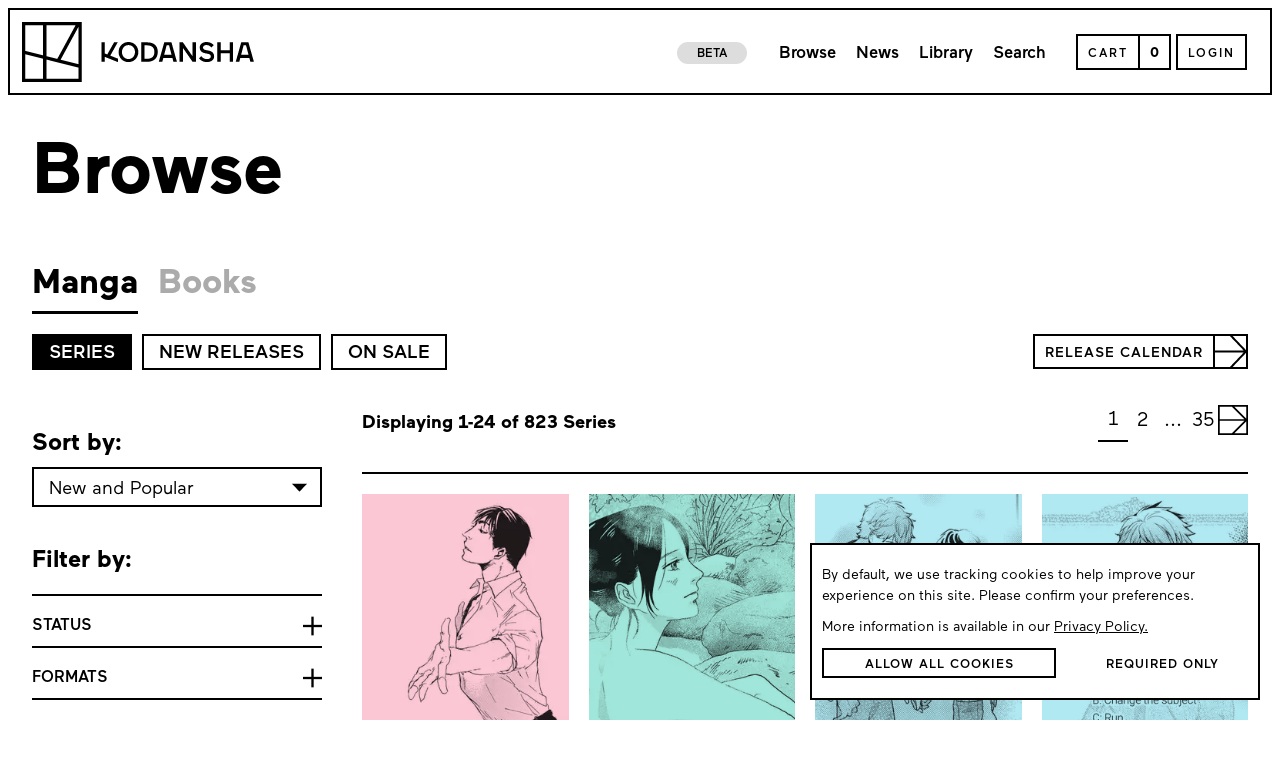

--- FILE ---
content_type: text/css
request_url: https://kodansha.us/260.487e65bf598cc8707dbd.css
body_size: 2986
content:
.KodanshaBrowse{margin:0 auto}.KodanshaBrowse .KodanshaBrowse-Inner{max-width:1400px;margin:0 auto;padding-top:120px;width:95%}.KodanshaBrowse .KodanshaBrowse-Inner .browse-page-header .page-title{font-weight:100;font-family:Maax-Bold-Core,Maax-Bold,sans-serif;font-size:55pt;line-height:1.5;margin:0}@media(max-width: 768px){.KodanshaBrowse .KodanshaBrowse-Inner .browse-page-header .page-title{font-size:46pt}}.KodanshaBrowse .KodanshaBrowse-Inner .BrowseContainer{display:flex;flex-direction:column;margin:0 auto;min-height:600px;max-width:1400px}@media screen and (max-width: 1100px){.KodanshaBrowse .KodanshaBrowse-Inner .BrowseContainer .ui-collection-container{min-height:250px}}.KodanshaBrowse .KodanshaBrowse-Inner .BrowseContainer .wheel-container{padding-left:0;padding-right:0}.KodanshaBrowse .KodanshaBrowse-Inner .BrowseContainer .filter-and-your-list-wrapper{display:flex;flex-direction:column}.KodanshaBrowse .KodanshaBrowse-Inner .BrowseContainer .filter-and-your-list-wrapper .ui-filter-browse-container{margin-top:70px;padding-right:10px}@media screen and (max-width: 768px){.KodanshaBrowse .KodanshaBrowse-Inner .BrowseContainer .filter-and-your-list-wrapper .ui-filter-browse-container{padding-right:0}}.KodanshaBrowse .KodanshaBrowse-Inner .BrowseContainer .filter-and-your-list-wrapper .ui-filter-browse-container .filter-by{font-size:18pt;line-height:19pt}.KodanshaBrowse .KodanshaBrowse-Inner .BrowseContainer .filter-and-your-list-wrapper .ui-filter-browse-container .fs-title{font-size:12pt;line-height:14pt;font-weight:100;font-family:Maax-Medium-Core,Maax-Medium,sans-serif}.KodanshaBrowse .KodanshaBrowse-Inner .BrowseContainer .filter-and-your-list-wrapper .ui-filter-browse-container .ui-checkbox-container{align-items:center}.KodanshaBrowse .KodanshaBrowse-Inner .BrowseContainer .filter-and-your-list-wrapper .ui-filter-browse-container .ui-checkbox-container .checkmark{top:unset}.KodanshaBrowse .KodanshaBrowse-Inner .BrowseContainer .filter-and-your-list-wrapper .ui-filter-browse-container .ui-checkbox-container .checkbox-label{font-size:16px;line-height:17pt}@media screen and (max-width: 768px){.KodanshaBrowse .KodanshaBrowse-Inner .BrowseContainer .filter-and-your-list-wrapper .ui-filter-browse-container .ui-checkbox-container .checkbox-label{font-size:14px}}.KodanshaBrowse .KodanshaBrowse-Inner .BrowseContainer .filter-and-your-list-wrapper .library-your-list-container .library-your-list-items-container .latest-poster-container .chapter-name{font-weight:100;font-family:Maax-Bold-Core,Maax-Bold,sans-serif}.KodanshaBrowse .KodanshaBrowse-Inner .BrowseContainer .filter-and-your-list-wrapper .library-your-list-container>:nth-child(2){margin-top:20px}.KodanshaBrowse .KodanshaBrowse-Inner .BrowseContainer .filter-and-your-list-wrapper .header-filter-wrapper .select-wrapper .ui-select-container{max-width:unset}@media(min-width: 768px){.KodanshaBrowse .KodanshaBrowse-Inner .BrowseContainer .filter-and-your-list-wrapper{display:grid;grid-template-columns:300px auto;grid-column-gap:30px}}.KodanshaBrowse .KodanshaBrowse-Inner .BrowseContainer .filter-and-your-list-wrapper .library-your-list-container .library-your-list-items-container{grid-template-columns:1fr 1fr 1fr 1fr}@media(max-width: 1000px){.KodanshaBrowse .KodanshaBrowse-Inner .BrowseContainer .filter-and-your-list-wrapper .library-your-list-container .library-your-list-items-container{grid-template-columns:1fr 1fr 1fr}}@media(max-width: 767px){.KodanshaBrowse .KodanshaBrowse-Inner .BrowseContainer .filter-and-your-list-wrapper .library-your-list-container .library-your-list-items-container{grid-template-columns:1fr 1fr 1fr}}@media(max-width: 640px){.KodanshaBrowse .KodanshaBrowse-Inner .BrowseContainer .filter-and-your-list-wrapper .library-your-list-container .library-your-list-items-container{grid-template-columns:1fr 1fr}}.KodanshaBrowse .KodanshaBrowse-Inner .BrowseContainer .filter-and-your-list-wrapper .filter-section-mobile{display:flex;flex-direction:column;width:100%}@media screen and (min-width: 768px){.KodanshaBrowse .KodanshaBrowse-Inner .BrowseContainer .filter-and-your-list-wrapper .filter-section-mobile{display:none}}.KodanshaBrowse .KodanshaBrowse-Inner .BrowseContainer .filter-and-your-list-wrapper .filter-section-desktop{display:none;width:100%}@media screen and (min-width: 768px){.KodanshaBrowse .KodanshaBrowse-Inner .BrowseContainer .filter-and-your-list-wrapper .filter-section-desktop{display:flex}}.KodanshaBrowse .KodanshaBrowse-Inner .BrowseContainer .underlined-group-wrapper{display:flex;flex-direction:row;margin-top:30px}.KodanshaBrowse .KodanshaBrowse-Inner .BrowseContainer .underlined-group-wrapper>:not(:first-child){margin-left:20px}.KodanshaBrowse .KodanshaBrowse-Inner .BrowseContainer .underlined-group-wrapper .underlined-group-text{font-size:26pt;font-weight:100;font-family:Maax-Bold-Core,Maax-Bold,sans-serif;color:#000;text-decoration:none;color:#ababab}.KodanshaBrowse .KodanshaBrowse-Inner .BrowseContainer .underlined-group-wrapper .underlined-group-text:hover{color:#000;text-decoration:none}.KodanshaBrowse .KodanshaBrowse-Inner .BrowseContainer .underlined-group-wrapper .underlined-group-text:hover{cursor:pointer}.KodanshaBrowse .KodanshaBrowse-Inner .BrowseContainer .underlined-group-wrapper .underlined-group-text-active{color:#000;border-bottom:3px solid #000}.KodanshaBrowse .KodanshaBrowse-Inner .BrowseContainer .group-button-wrapper{display:flex;flex-direction:row;flex-wrap:wrap;margin-top:20px}.KodanshaBrowse .KodanshaBrowse-Inner .BrowseContainer .group-button-wrapper .group-button-wrapper-left .group-button-text{width:auto;border:2px solid #000;padding:4px 15px 0 15px;margin-right:10px;margin-bottom:15px;font-size:14pt;font-weight:100;font-family:Maax-Medium-Core,Maax-Medium,sans-serif;text-transform:uppercase;color:#000;text-decoration:none}.KodanshaBrowse .KodanshaBrowse-Inner .BrowseContainer .group-button-wrapper .group-button-wrapper-left .group-button-text:hover{color:#000;text-decoration:none}.KodanshaBrowse .KodanshaBrowse-Inner .BrowseContainer .group-button-wrapper .group-button-wrapper-left .group-button-text:hover{background-color:#000;color:#fff;cursor:pointer}.KodanshaBrowse .KodanshaBrowse-Inner .BrowseContainer .group-button-wrapper .group-button-wrapper-left .group-button-text-active{background-color:#000;color:#fff}.KodanshaBrowse .KodanshaBrowse-Inner .BrowseContainer .group-button-wrapper .group-button-wrapper-left{display:flex;flex-direction:row;flex-wrap:wrap}.KodanshaBrowse .KodanshaBrowse-Inner .BrowseContainer .group-button-wrapper .group-button-wrapper-right{display:flex;flex-direction:row;margin-left:auto}@media screen and (max-width: 767px){.KodanshaBrowse .KodanshaBrowse-Inner .BrowseContainer .group-button-wrapper .group-button-wrapper-right{display:none}}.KodanshaBrowse .KodanshaBrowse-Inner .BrowseContainer .group-button-wrapper .group-button-wrapper-right .release-calendar-link{color:#000;text-decoration:none;height:fit-content}.KodanshaBrowse .KodanshaBrowse-Inner .BrowseContainer .group-button-wrapper .group-button-wrapper-right .release-calendar-link:hover{color:#000;text-decoration:none}.KodanshaBrowse .KodanshaBrowse-Inner .BrowseContainer .view-release-calender-wrapper{margin-left:auto;margin-top:30px;color:#000;text-decoration:none}.KodanshaBrowse .KodanshaBrowse-Inner .BrowseContainer .view-release-calender-wrapper:hover{color:#000;text-decoration:none}.KodanshaBrowse .KodanshaBrowse-Inner .BrowseContainer .library-your-list-item-container{overflow-y:hidden;color:#000;text-decoration:none}.KodanshaBrowse .KodanshaBrowse-Inner .BrowseContainer .library-your-list-item-container:hover{color:#000;text-decoration:none}.KodanshaBrowse .KodanshaBrowse-Inner .BrowseContainer .library-your-list-item-container .name{line-height:20px;margin-top:5px;min-height:40px;overflow:hidden;text-overflow:ellipsis;display:-webkit-box;-webkit-line-clamp:2;line-clamp:2;-webkit-box-orient:vertical}
.BrowseNavigation-Component .underlined-group-wrapper{display:flex;flex-direction:row;margin-top:30px}.BrowseNavigation-Component .underlined-group-wrapper>:not(:first-child){margin-left:20px}.BrowseNavigation-Component .underlined-group-wrapper .underlined-group-text{font-size:26pt;font-weight:100;font-family:Maax-Bold-Core,Maax-Bold,sans-serif;color:#000;text-decoration:none;color:#ababab}.BrowseNavigation-Component .underlined-group-wrapper .underlined-group-text:hover{color:#000;text-decoration:none}.BrowseNavigation-Component .underlined-group-wrapper .underlined-group-text:hover{cursor:pointer}.BrowseNavigation-Component .underlined-group-wrapper .underlined-group-text-active{color:#000;border-bottom:3px solid #000}.BrowseNavigation-Component .group-button-wrapper{display:flex;flex-direction:row;flex-wrap:wrap;margin-top:20px}.BrowseNavigation-Component .group-button-wrapper .group-button-wrapper-left .group-button-text{width:auto;border:2px solid #000;padding:4px 15px 0 15px;margin-right:10px;margin-bottom:15px;font-size:14pt;font-weight:100;font-family:Maax-Medium-Core,Maax-Medium,sans-serif;text-transform:uppercase;color:#000;text-decoration:none}.BrowseNavigation-Component .group-button-wrapper .group-button-wrapper-left .group-button-text:hover{color:#000;text-decoration:none}.BrowseNavigation-Component .group-button-wrapper .group-button-wrapper-left .group-button-text:hover{background-color:#000;color:#fff;cursor:pointer}.BrowseNavigation-Component .group-button-wrapper .group-button-wrapper-left .group-button-text-active{background-color:#000;color:#fff}.BrowseNavigation-Component .group-button-wrapper .group-button-wrapper-left{display:flex;flex-direction:row;flex-wrap:wrap}.BrowseNavigation-Component .group-button-wrapper .group-button-wrapper-right{display:flex;flex-direction:row;margin-left:auto}@media screen and (max-width: 767px){.BrowseNavigation-Component .group-button-wrapper .group-button-wrapper-right{display:none}}.BrowseNavigation-Component .group-button-wrapper .group-button-wrapper-right .release-calendar-link{color:#000;text-decoration:none;height:fit-content}.BrowseNavigation-Component .group-button-wrapper .group-button-wrapper-right .release-calendar-link:hover{color:#000;text-decoration:none}
.BrowseComponent{display:flex;flex-direction:column;margin:0 auto;min-height:600px;max-width:1400px}@media screen and (max-width: 1100px){.BrowseComponent .ui-collection-container{min-height:250px}}.BrowseComponent .wheel-container{padding-left:0;padding-right:0}.BrowseComponent .filter-and-your-list-wrapper{display:flex;flex-direction:column}.BrowseComponent .filter-and-your-list-wrapper .ui-filter-browse-container{margin-top:70px;padding-right:10px}@media screen and (max-width: 768px){.BrowseComponent .filter-and-your-list-wrapper .ui-filter-browse-container{padding-right:0}}.BrowseComponent .filter-and-your-list-wrapper .ui-filter-browse-container .filter-by{font-size:18pt;line-height:19pt}.BrowseComponent .filter-and-your-list-wrapper .ui-filter-browse-container .fs-title{font-size:12pt;line-height:14pt;font-weight:100;font-family:Maax-Medium-Core,Maax-Medium,sans-serif}.BrowseComponent .filter-and-your-list-wrapper .ui-filter-browse-container .ui-checkbox-container{align-items:center}.BrowseComponent .filter-and-your-list-wrapper .ui-filter-browse-container .ui-checkbox-container .checkmark{top:unset}.BrowseComponent .filter-and-your-list-wrapper .ui-filter-browse-container .ui-checkbox-container .checkbox-label{font-size:16px;line-height:17pt}@media screen and (max-width: 768px){.BrowseComponent .filter-and-your-list-wrapper .ui-filter-browse-container .ui-checkbox-container .checkbox-label{font-size:14px}}.BrowseComponent .filter-and-your-list-wrapper .library-your-list-container .library-your-list-items-container .latest-poster-container .chapter-name{font-weight:100;font-family:Maax-Bold-Core,Maax-Bold,sans-serif}.BrowseComponent .filter-and-your-list-wrapper .library-your-list-container>:nth-child(2){margin-top:20px}.BrowseComponent .filter-and-your-list-wrapper .header-filter-wrapper .select-wrapper .ui-select-container{max-width:unset}@media(min-width: 768px){.BrowseComponent .filter-and-your-list-wrapper{display:grid;grid-template-columns:300px auto;grid-column-gap:30px}}.BrowseComponent .filter-and-your-list-wrapper .library-your-list-container .library-your-list-items-container{grid-template-columns:1fr 1fr 1fr 1fr}@media(max-width: 1000px){.BrowseComponent .filter-and-your-list-wrapper .library-your-list-container .library-your-list-items-container{grid-template-columns:1fr 1fr 1fr}}@media(max-width: 767px){.BrowseComponent .filter-and-your-list-wrapper .library-your-list-container .library-your-list-items-container{grid-template-columns:1fr 1fr 1fr}}@media(max-width: 640px){.BrowseComponent .filter-and-your-list-wrapper .library-your-list-container .library-your-list-items-container{grid-template-columns:1fr 1fr}}.BrowseComponent .filter-and-your-list-wrapper .filter-section-mobile{display:flex;flex-direction:column;width:100%}@media screen and (min-width: 768px){.BrowseComponent .filter-and-your-list-wrapper .filter-section-mobile{display:none}}.BrowseComponent .filter-and-your-list-wrapper .filter-section-desktop{display:none;width:100%}@media screen and (min-width: 768px){.BrowseComponent .filter-and-your-list-wrapper .filter-section-desktop{display:flex}}.BrowseComponent .view-release-calender-wrapper{margin-left:auto;margin-top:30px;color:#000;text-decoration:none}.BrowseComponent .view-release-calender-wrapper:hover{color:#000;text-decoration:none}.BrowseComponent .library-your-list-item-container{overflow-y:hidden;color:#000;text-decoration:none}.BrowseComponent .library-your-list-item-container:hover{color:#000;text-decoration:none}.BrowseComponent .library-your-list-item-container .name{line-height:20px;margin-top:5px;min-height:40px;overflow:hidden;text-overflow:ellipsis;display:-webkit-box;-webkit-line-clamp:2;line-clamp:2;-webkit-box-orient:vertical}
.library-your-list-container{display:flex;flex-direction:column;row-gap:10px}.library-your-list-container .title{font-weight:100;font-family:Maax-Bold-Core,Maax-Bold,sans-serif;font-size:26pt}.library-your-list-container .number-of-series-removed-width-top{display:flex;flex-direction:column}.library-your-list-container .number-of-series-removed-width-top>:nth-child(1){margin-bottom:30px}.library-your-list-container .number-of-series-removed-width-top-news{display:flex;flex-direction:column}.library-your-list-container .number-of-series-removed-width-top-news>:nth-child(1){margin-bottom:10px}@media screen and (max-width: 767px){.library-your-list-container .number-of-series-removed-width-top-news{display:none}}.library-your-list-container .library-mobile-pages-top{display:flex;flex-direction:column}.library-your-list-container .library-mobile-pages-top>:nth-child(1){margin-bottom:10px}@media screen and (min-width: 768px){.library-your-list-container .library-mobile-pages-top{display:none}}.library-your-list-container .header-wrapper{display:flex;flex-direction:row}.library-your-list-container .header-wrapper>:not(:first-child){margin-left:20px}@media(min-width: 768px){.library-your-list-container .header-wrapper{max-width:650px}}.library-your-list-container .header-wrapper .select-wrapper{display:flex;flex-direction:column;width:35%;row-gap:5px;flex-shrink:0}.library-your-list-container .header-wrapper .input-wrapper{display:flex;flex-direction:column;row-gap:5px;width:65%;flex-grow:1}.library-your-list-container .header-wrapper .input-wrapper .header-second-title{font-weight:100;font-family:Maax-Medium-Core,Maax-Medium,sans-serif;font-size:15px}.library-your-list-container .header-wrapper .input-wrapper .email-input{padding-top:4px !important}.library-your-list-container .number-of-series{font-weight:100;font-family:Maax-Bold-Core,Maax-Bold,sans-serif;font-size:14pt}@media screen and (max-width: 650px){.library-your-list-container .number-of-series{margin-right:auto}}.library-your-list-container .number-of-series-mobile{margin-top:20px;font-size:14pt !important}.library-your-list-container .number-of-series-desktop-wrapper{display:none}@media screen and (min-width: 768px){.library-your-list-container .number-of-series-desktop-wrapper{display:flex;flex-direction:column}}.library-your-list-container .number-of-series-desktop{align-self:center}.library-your-list-container .divider{min-height:2px;height:2px;width:100%;background-color:#000}.library-your-list-container .divider-desktop{margin-top:50px}@media screen and (max-width: 767px){.library-your-list-container .divider-desktop{margin-top:0}}.library-your-list-container .library-your-list-items-container{display:grid;grid-template-columns:1fr;width:100%;height:auto;grid-column-gap:20px;grid-row-gap:30px;padding-bottom:30px;margin-top:20px}@media(min-width: 450px){.library-your-list-container .library-your-list-items-container{grid-template-columns:1fr 1fr}}@media(min-width: 768px){.library-your-list-container .library-your-list-items-container{grid-template-columns:1fr 1fr 1fr}}@media(min-width: 1000px){.library-your-list-container .library-your-list-items-container{grid-template-columns:1fr 1fr 1fr 1fr}}.library-your-list-container .pages-container{display:flex;flex-direction:row;margin-top:10px}@media screen and (max-width: 650px){.library-your-list-container .pages-container{display:flex;flex-direction:column}}.pages-wrapper-your-list{display:flex;flex-direction:row;align-self:flex-start;margin-left:auto;column-gap:10px}@media screen and (max-width: 650px){.pages-wrapper-your-list{margin-top:10px}}.pages-wrapper-your-list .next-page-icon{width:30px;height:30px;cursor:pointer}.pages-wrapper-your-list .last-page-icon{width:30px;height:30px;cursor:pointer;transform:rotate(180deg)}.library-your-list-item-container{display:flex;flex-direction:column;height:auto;width:100%;display:flex;flex-direction:column;font-family:Maax-Core,Maax,sans-serif}.library-your-list-item-container .poster-wrapper{position:relative}.library-your-list-item-container .poster-wrapper .on-spotlight{display:flex;flex-direction:column;justify-content:center;align-items:center;font-weight:100;font-family:Maax-Bold-Core,Maax-Bold,sans-serif;position:absolute;bottom:0;left:0;font-size:14px;width:100%;background-color:#000;color:#fff;min-height:35px}.library-your-list-item-container .name{margin-top:10px;font-size:14pt;height:auto;font-weight:100;font-family:Maax-Bold-Core,Maax-Bold,sans-serif;overflow:hidden;text-overflow:ellipsis;display:-webkit-box;-webkit-line-clamp:2;line-clamp:2;-webkit-box-orient:vertical}.library-your-list-item-container .volumes{font-family:Maax-Core,Maax,sans-serif;font-size:14pt;color:#757575}.page-number-wrapper{display:flex;flex-direction:column;justify-content:center;align-items:center;min-width:30px;padding-bottom:5px}.page-number-wrapper .number{font-size:20px}.page-number-wrapper .number:hover{cursor:pointer}.page-number-wrapper .number-default-cursor{cursor:default}.page-number-wrapper .number-default-cursor:hover{cursor:default}.page-number-wrapper-active{border-bottom:2px solid #000}.number-of-series-removed-width-top-inner{display:flex;flex-direction:row;width:100%;align-items:center;margin-top:20px}@media screen and (max-width: 767px){.number-of-series-removed-width-top-inner{flex-direction:column}}.number-of-series-removed-width-top-inner .number-of-series{margin-right:auto}.number-of-series-removed-width-top-inner .number-of-series-mobile{margin-top:0;margin-right:auto}
.ui-select-container{display:flex;flex-direction:column;height:100%;width:100%;position:relative;min-height:40px;scroll-behavior:smooth;scrollbar-color:#000 rgba(0,0,0,0);scrollbar-width:thin;cursor:pointer}.ui-select-container::-webkit-scrollbar{width:4px}.ui-select-container::-webkit-scrollbar-thumb{background-color:#000;border-radius:5px}.ui-select-container .ui-select-title-wrapper{display:flex;flex-direction:row;width:100%}.ui-select-container .ui-select-title-wrapper .ui-select-icon{position:absolute;right:15px;top:16px}.ui-select-container .ui-select-title-wrapper .ui-select-title{width:100%;height:100%;justify-content:center;border:2px solid #000;font-size:15px;min-height:40px;padding:6px 40px 6px 15px;display:flex;flex-direction:column;font-family:Maax-Core,Maax,sans-serif;background-color:#fff}@media screen and (min-width: 768px){.ui-select-container .ui-select-title-wrapper .ui-select-title{padding:6px 40px 0 15px}}.ui-select-container .ui-select-open-wrapper{display:flex;flex-direction:column;scroll-behavior:smooth;scrollbar-color:#000 rgba(0,0,0,0);scrollbar-width:thin;align-items:center;position:absolute;top:40px;min-height:40px;width:100%;height:auto;max-height:230px;z-index:2;overflow-y:auto;border-left:2px solid #000;border-bottom:2px solid #000;border-right:2px solid #000;background-color:#fff}.ui-select-container .ui-select-open-wrapper::-webkit-scrollbar{width:4px}.ui-select-container .ui-select-open-wrapper::-webkit-scrollbar-thumb{background-color:#000;border-radius:5px}.ui-select-container .ui-select-open-wrapper .ui-select-item{display:flex;flex-direction:column;justify-content:center;padding:9px 15px 0 15px;width:100%;font-size:15px;font-family:Maax-Core,Maax,sans-serif;height:35px;min-height:35px;display:block;white-space:nowrap;overflow:hidden;text-overflow:ellipsis;-webkit-line-clamp:1;margin:auto;line-clamp:1}.ui-select-container .ui-select-open-wrapper .ui-select-item:hover{background-color:#ddd;cursor:pointer}
.fs-backdrop-container{display:none}@media screen and (max-width: 768px){.fs-backdrop-container{display:flex;flex-direction:column;position:fixed;width:100vw;height:100vh;min-height:100vh;left:0;top:0;background-color:rgba(117,117,117,.45);z-index:15;z-index:109}}.ui-filter-browse-container-for-categorized{display:flex;flex-direction:column;width:100%;border-top:2px solid #000;position:fixed;min-height:100px;height:auto;left:0;background-color:#fff;bottom:0;z-index:110;overflow-y:auto;padding-bottom:10px;scroll-behavior:smooth;scrollbar-color:#000 rgba(0,0,0,0);scrollbar-width:thin}.ui-filter-browse-container-for-categorized::-webkit-scrollbar{width:4px}.ui-filter-browse-container-for-categorized::-webkit-scrollbar-thumb{background-color:#000;border-radius:5px}.ui-filter-browse-container-for-categorized.open{height:calc(100% - 100px)}@media(min-width: 768px){.ui-filter-browse-container-for-categorized{position:sticky;scroll-behavior:smooth;scrollbar-color:#000 rgba(0,0,0,0);scrollbar-width:thin;overflow-y:auto;z-index:1;margin-top:40px;border-top:none;padding-bottom:0;top:100px;scroll-behavior:smooth;scrollbar-color:#000 rgba(0,0,0,0);scrollbar-width:thin;left:0;padding-right:10px;height:fit-content;max-height:calc(100vh - 120px)}.ui-filter-browse-container-for-categorized::-webkit-scrollbar{width:4px}.ui-filter-browse-container-for-categorized::-webkit-scrollbar-thumb{background-color:#000;border-radius:5px}.ui-filter-browse-container-for-categorized::-webkit-scrollbar{width:4px}.ui-filter-browse-container-for-categorized::-webkit-scrollbar-thumb{background-color:#000;border-radius:5px}.ui-filter-browse-container-for-categorized.open{height:fit-content}}.ui-filter-browse-container-for-categorized .filter-by{font-size:18pt;line-height:19pt}.ui-filter-browse-container-for-categorized .fs-title,.ui-filter-browse-container-for-categorized .filter-section-container-for-categorized .fs-title-for-categorized,.filter-section-container-for-categorized .ui-filter-browse-container-for-categorized .fs-title-for-categorized{font-size:12pt;line-height:14pt;font-weight:100;font-family:Maax-Medium-Core,Maax-Medium,sans-serif}.ui-filter-browse-container-for-categorized .ui-checkbox-container{align-items:center}.ui-filter-browse-container-for-categorized .ui-checkbox-container .checkmark{top:unset}.ui-filter-browse-container-for-categorized .ui-checkbox-container .checkbox-label{font-size:16px;line-height:17pt}@media screen and (max-width: 768px){.ui-filter-browse-container-for-categorized .ui-checkbox-container .checkbox-label{font-size:14px}}.ui-filter-browse-container-for-categorized .inner-wrapper{width:100%;display:flex;flex-direction:column;height:auto;margin:0 auto;position:sticky;top:0;background-color:#fff;z-index:10}@media(min-width: 768px){.ui-filter-browse-container-for-categorized .inner-wrapper{width:100%;position:unset;padding:0;top:0}}.ui-filter-browse-container-for-categorized .inner-wrapper .filter-browse-divider{min-height:2px;height:2px;width:100%;background-color:#000;margin-top:15px}@media screen and (min-width: 768px){.ui-filter-browse-container-for-categorized .inner-wrapper .filter-browse-divider{display:none}}.ui-filter-browse-container-for-categorized .sort-by-title,.ui-filter-browse-container-for-categorized .filter-by{width:90%;font-size:18pt;line-height:19pt;font-weight:100;font-family:Maax-Bold-Core,Maax-Bold,sans-serif;margin:25px auto 0}@media(min-width: 768px){.ui-filter-browse-container-for-categorized .sort-by-title,.ui-filter-browse-container-for-categorized .filter-by{display:flex;flex-direction:column;justify-content:center;margin-top:0;padding-top:7px;width:100%}}.ui-filter-browse-container-for-categorized .header-filter-wrapper{display:flex;flex-direction:row;width:90%;margin:10px auto 0;gap:10px}@media(min-width: 768px){.ui-filter-browse-container-for-categorized .header-filter-wrapper{width:100%}}.ui-filter-browse-container-for-categorized .header-filter-wrapper .select-wrapper{flex-grow:1}@media screen and (min-width: 768px){.ui-filter-browse-container-for-categorized .header-filter-wrapper .select-wrapper{width:100%}}.ui-filter-browse-container-for-categorized .header-filter-wrapper .select-wrapper .ui-select-container{min-height:40px}@media screen and (min-width: 768px){.ui-filter-browse-container-for-categorized .header-filter-wrapper .select-wrapper .ui-select-container{max-width:unset}}.ui-filter-browse-container-for-categorized .header-filter-wrapper .select-wrapper .ui-select-title{min-height:40px;font-weight:100;font-family:Maax-Medium-Core,Maax-Medium,sans-serif;font-size:14px}@media screen and (min-width: 768px){.ui-filter-browse-container-for-categorized .header-filter-wrapper .select-wrapper .ui-select-title{font-family:Maax-Core,Maax,sans-serif;font-size:14pt}}.ui-filter-browse-container-for-categorized .header-filter-wrapper .select-wrapper .ui-select-open-wrapper{top:35px}.ui-filter-browse-container-for-categorized .header-filter-wrapper .button-wrapper{display:flex;max-width:200px}@media screen and (min-width: 768px){.ui-filter-browse-container-for-categorized .header-filter-wrapper .button-wrapper{display:none}}.ui-filter-browse-container-for-categorized .header-filter-wrapper .button-wrapper button{min-width:130px;height:40px;padding:3px 10px 0 10px;border:2px solid #000;background-color:#fff;font-weight:100;font-family:Maax-Medium-Core,Maax-Medium,sans-serif;font-size:14px;color:#000;text-transform:uppercase;outline:none;cursor:pointer}@media screen and (min-width: 768px){.ui-filter-browse-container-for-categorized .header-filter-wrapper .button-wrapper button{font-family:Maax-Core,Maax,sans-serif;font-size:14pt}}.ui-filter-browse-container-for-categorized.open .button-wrapper button{background-color:#000;color:#fff}.ui-filter-browse-container-for-categorized .filter-wrapper{display:none}@media screen and (min-width: 768px){.ui-filter-browse-container-for-categorized .filter-wrapper{display:flex;flex-direction:column}}.ui-filter-browse-container-for-categorized.open .filter-wrapper{display:flex;flex-direction:column;margin-top:10px;border-top:2px solid #000}@media screen and (min-width: 768px){.ui-filter-browse-container-for-categorized.open .filter-wrapper{margin-top:0;border-top:none}}.ui-filter-browse-container-for-categorized .filter-by{width:90%;margin:20px auto 0 auto;font-size:18pt;line-height:19pt}@media(min-width: 768px){.ui-filter-browse-container-for-categorized .filter-by{width:100%;margin-top:35px}}.ui-filter-browse-container-for-categorized .filter-browse-divider-gray{min-height:2px;height:2px;width:100%;background-color:#000;margin-top:15px;background-color:#ddd}@media screen and (min-width: 768px){.ui-filter-browse-container-for-categorized .filter-browse-divider-gray{display:none}}.ui-filter-browse-container-for-categorized .status-text{font-size:12pt;line-height:14pt;font-weight:100;font-family:Maax-Medium-Core,Maax-Medium,sans-serif;width:90%;color:#757575;margin:15px auto 0}@media screen and (min-width: 768px){.ui-filter-browse-container-for-categorized .status-text{display:none}}@media screen and (min-width: 768px){.ui-filter-browse-container-for-categorized .status-text{width:100%}}.ui-filter-browse-container-for-categorized .select-wrapper-in-filter-browse{display:flex;flex-direction:column;justify-content:center;align-items:center;width:100%;margin:10px auto 0 auto}@media(min-width: 768px){.ui-filter-browse-container-for-categorized .select-wrapper-in-filter-browse{width:100%}}.filter-section-container,.filter-section-container-for-categorized{display:flex;flex-direction:column;width:100%;height:auto;align-items:center;margin-top:20px}.filter-section-container .fs-divider,.filter-section-container-for-categorized .fs-divider{min-height:2px;height:2px;width:100%;background-color:#000}@media screen and (max-width: 767px){.filter-section-container .fs-divider,.filter-section-container-for-categorized .fs-divider{background-color:#ddd}}.filter-section-container .fs-title,.filter-section-container-for-categorized .fs-title,.filter-section-container-for-categorized .fs-title-for-categorized{width:90%;font-family:Maax-Core,Maax,sans-serif;color:#757575;font-size:12pt;line-height:14pt;font-weight:100;font-family:Maax-Medium-Core,Maax-Medium,sans-serif;margin-top:15px}@media screen and (min-width: 768px){.filter-section-container .fs-title,.filter-section-container-for-categorized .fs-title,.filter-section-container-for-categorized .fs-title-for-categorized{margin-top:30px;width:100%}}.filter-section-container .fs-wrapper,.filter-section-container-for-categorized .fs-wrapper{width:90%;display:grid;grid-template-columns:1fr 1fr;word-break:break-word;letter-spacing:1px;margin:10px auto 0 auto}@media screen and (min-width: 768px){.filter-section-container .fs-wrapper,.filter-section-container-for-categorized .fs-wrapper{width:100%;display:flex;flex-direction:column}}.filter-section-container .fs-wrapper .checkbox-label,.filter-section-container-for-categorized .fs-wrapper .checkbox-label{font-size:15px;line-height:17pt;padding-top:2.5px}@media screen and (max-width: 768px){.filter-section-container .fs-wrapper .checkbox-label,.filter-section-container-for-categorized .fs-wrapper .checkbox-label{font-size:14px}}.filter-section-container .fs-wrapper .checkmark,.filter-section-container-for-categorized .fs-wrapper .checkmark{width:22px;height:22px}.collapse-item-wrapper{display:flex;flex-direction:column;width:100%}.collapse-item-wrapper .collapsable-items-hide{display:flex;flex-direction:column;max-height:0;overflow-y:hidden;transition:max-height .3s}.collapse-item-wrapper .collapsable-items-show{display:flex;flex-direction:column;transition:max-height .3s;overflow-y:hidden}.filter-section-container-for-categorized{margin-top:17px}.filter-section-container-for-categorized .title-icon-wrapper{display:flex;flex-direction:row;align-items:center;margin-top:20px;width:100%;cursor:pointer}@media screen and (max-width: 767px){.filter-section-container-for-categorized .title-icon-wrapper{width:90%}}.filter-section-container-for-categorized .title-icon-wrapper svg{width:20px;height:20px}.filter-section-container-for-categorized .fs-title-for-categorized{margin-top:0;color:#000}.filter-section-container-for-categorized-less-margin:first-child{margin-top:5px}@media screen and (min-width: 767px){.filter-section-container-for-categorized-less-margin{margin-top:10px}.filter-section-container-for-categorized-less-margin:first-child{margin-top:10px}}
.ui-checkbox-container{display:flex;flex-direction:row;position:relative;padding-left:35px;margin-bottom:12px;font-size:22px;-webkit-user-select:none;-moz-user-select:none;-ms-user-select:none;user-select:none;min-height:35px}.ui-checkbox-container .checkbox-label{display:flex;flex-direction:column;height:auto;font-size:18px;margin-top:4px;margin-bottom:0;cursor:pointer}.ui-checkbox-container .checkbox-input{position:absolute;top:0;left:0;opacity:0;display:none;height:0;width:0}.ui-checkbox-container .checkmark{display:flex;flex-direction:column;justify-content:center;align-items:center;overflow:hidden;position:absolute;top:5px;left:0;border:2px solid #000;height:25px;width:25px;cursor:pointer;background-color:#fff}.ui-checkbox-container .checkmark-animation{transition:border 200ms ease-in-out,background-color 200ms ease-in-out}.ui-checkbox-container .checkbox-input:checked~.checkmark{background-color:#000;border:11px solid #000}

/*# sourceMappingURL=260.487e65bf598cc8707dbd.css.map*/

--- FILE ---
content_type: application/javascript
request_url: https://kodansha.us/260.bundle.63f15edde82c359d85e5.js
body_size: 8851
content:
"use strict";(self.webpackChunkInkyPen=self.webpackChunkInkyPen||[]).push([[260],{66714:function(e,n,t){t.d(n,{a:function(){return o}});var r,i=t(67294);function a(){return a=Object.assign?Object.assign.bind():function(e){for(var n=1;n<arguments.length;n++){var t=arguments[n];for(var r in t)({}).hasOwnProperty.call(t,r)&&(e[r]=t[r])}return e},a.apply(null,arguments)}const o=e=>i.createElement("svg",a({viewBox:"0 0 10 7",xmlns:"http://www.w3.org/2000/svg"},e),r||(r=i.createElement("path",{d:"m0 .5 5 5 5-5H0Z"})))},86010:function(e,n,t){function r(e){var n,t,i="";if("string"==typeof e||"number"==typeof e)i+=e;else if("object"==typeof e)if(Array.isArray(e))for(n=0;n<e.length;n++)e[n]&&(t=r(e[n]))&&(i&&(i+=" "),i+=t);else for(n in e)e[n]&&(i&&(i+=" "),i+=n);return i}function i(){for(var e,n,t=0,i="";t<arguments.length;)(e=arguments[t++])&&(n=r(e))&&(i&&(i+=" "),i+=n);return i}t.d(n,{a:function(){return i}})},5260:function(e,n,t){t.r(n),t.d(n,{KodanshaBrowse:function(){return L}});var r=t(85893),i=t(67294),a=t(98022),o=t(41551),s=t(49089),l=t(64593),c=t(68587),u=t(47872);function d(e){var n,t;function i(n){return n==e.menuItems[e.activeItemPos[0]]}return(0,r.jsxs)("div",{className:"BrowseNavigation-Component",children:[(0,r.jsx)("header",{id:"browse-header",className:"underlined-group-wrapper",children:e.menuItems.map(function(n){return(0,r.jsx)(c.b,{replace:!0,to:location.pathname+location.search,onClick:function(){e.onMenuItemClick(n)},"aria-label":n.label,className:"underlined-group-text ".concat(i(n)&&"underlined-group-text-active"),children:n.name},n.name)})}),(0,r.jsxs)("div",{className:"group-button-wrapper",children:[(0,r.jsx)("div",{className:"group-button-wrapper-left",children:null===(t=null===(n=e.menuItems.filter(function(e){return i(e)})[0])||void 0===n?void 0:n.subMenu)||void 0===t?void 0:t.map(function(n){return(0,r.jsx)(c.b,{replace:!0,to:location.pathname+location.search,onClick:function(){e.onSubMenuItemClick(n)},className:"group-button-text ".concat((t=n,t==e.menuItems[e.activeItemPos[0]].subMenu[e.activeItemPos[1]]&&"group-button-text-active")),children:n.name},n.name);var t})}),e.showReleaseCalendar&&(0,r.jsx)("div",{className:"group-button-wrapper-right",children:(0,r.jsx)(c.b,{to:"/calendar",className:"release-calendar-link",children:(0,r.jsx)(u.a,{text:"Release Calendar",withArrow:!0})})})]})]})}var f=t(48583),m=t(96749),p=t(12763),v=t(66714),h=function(e,n){var t="function"==typeof Symbol&&e[Symbol.iterator];if(!t)return e;var r,i,a=t.call(e),o=[];try{for(;(void 0===n||n-- >0)&&!(r=a.next()).done;)o.push(r.value)}catch(e){i={error:e}}finally{try{r&&!r.done&&(t=a.return)&&t.call(a)}finally{if(i)throw i.error}}return o};function g(e){var n,t,a,o=(0,i.useRef)(null),s=h((0,i.useState)(!1),2),l=s[0],c=s[1],u=h((0,i.useState)(e.selected||e.items[0].name),2),d=u[0],f=u[1];return(0,i.useEffect)(function(){f(e.selected||e.items[0].name)},[e]),(0,i.useEffect)(function(){var e=function(e){var n=o.current;e.target instanceof Node&&null!==n&&!n.contains(e.target)&&c(!1)};return window.addEventListener("click",e),function(){window.removeEventListener("click",e)}},[]),(0,r.jsxs)("div",{ref:o,onClick:function(){c(function(n){var t=!n;return t&&e.onOpen(),t})},className:"ui-select-container",children:[(0,r.jsxs)("div",{className:"ui-select-title-wrapper",children:[(0,r.jsx)("span",{className:"ui-select-title",children:null!==(a=null===(t=null===(n=e.items)||void 0===n?void 0:n.find(function(e){return e.name==d}))||void 0===t?void 0:t.label)&&void 0!==a?a:""}),(0,r.jsx)(v.a,{width:15,className:"ui-select-icon"})]}),l&&(0,r.jsxs)("div",{className:"ui-select-open-wrapper",children:[e.items.map(function(n){return(0,r.jsx)("div",{"aria-label":"select "+n.label,onClick:function(){return t=n.name,f(t),void e.onSelect(t);var t},className:"ui-select-item",children:n.label},n.name)}),0==e.items.length&&(0,r.jsx)(i.Fragment,{children:"No items"})]})]})}var b=t(99858),y=t(95044),S=t(27259),w=function(e,n){var t="function"==typeof Symbol&&e[Symbol.iterator];if(!t)return e;var r,i,a=t.call(e),o=[];try{for(;(void 0===n||n-- >0)&&!(r=a.next()).done;)o.push(r.value)}catch(e){i={error:e}}finally{try{r&&!r.done&&(t=a.return)&&t.call(a)}finally{if(i)throw i.error}}return o};function x(e){var n=w(i.useState(!1),2),t=n[0],a=n[1];return(0,r.jsxs)("div",{className:"filter-section-container-for-categorized filter-section-container-for-categorized-less-margin",children:[(0,r.jsx)("div",{className:"fs-divider"}),(0,r.jsxs)("div",{className:"title-icon-wrapper",onClick:function(){return a(function(e){return!e})},children:[(0,r.jsx)("div",{className:"fs-title-for-categorized",children:e.title.toUpperCase()}),t?(0,r.jsx)(y.a,{}):(0,r.jsx)(b.a,{})]}),(0,r.jsx)("div",{className:"collapse-item-wrapper",children:(0,r.jsx)("div",{className:"".concat(t?"collapsable-items-show":"collapsable-items-hide"),children:(0,r.jsx)("div",{className:"fs-wrapper",children:e.items.map(function(n){var t;return(0,r.jsx)(S.b,{label:n.label,controlled:!0,checked:null!==(t=n.selected)&&void 0!==t&&t,onChange:function(t){t?e.onChecked(n):e.onUnChecked&&e.onUnChecked(n)}},n.name)})})})})]})}var P=function(){return P=Object.assign||function(e){for(var n,t=1,r=arguments.length;t<r;t++)for(var i in n=arguments[t])Object.prototype.hasOwnProperty.call(n,i)&&(e[i]=n[i]);return e},P.apply(this,arguments)},j=function(e,n){var t="function"==typeof Symbol&&e[Symbol.iterator];if(!t)return e;var r,i,a=t.call(e),o=[];try{for(;(void 0===n||n-- >0)&&!(r=a.next()).done;)o.push(r.value)}catch(e){i={error:e}}finally{try{r&&!r.done&&(t=a.return)&&t.call(a)}finally{if(i)throw i.error}}return o};function N(e){var n=j((0,f.b)(m.b),2),t=n[0],a=n[1],o=j((0,i.useState)(!1),2),s=o[0],l=o[1],c=j((0,f.b)(m.e),2),u=c[0],d=c[1],p=j((0,i.useState)([]),2),v=p[0],h=p[1],b=j((0,i.useState)([]),2);b[0],b[1],(0,i.useEffect)(function(){d()},[]),(0,i.useEffect)(function(){h(u.map(function(e){var n;return{name:e.id.toString(),label:e.title,selected:null===(n=null==t?void 0:t.genreIds)||void 0===n?void 0:n.includes(Number(e.id))}}))},[u]),(0,i.useEffect)(function(){0!==v.length&&!0===e.init&&v.length>0&&a(P(P({},t),{genreIds:v.filter(function(e){return e.selected}).map(function(e){return parseInt(e.name)})}))},[v,e.init]),(0,i.useEffect)(function(){!1!==e.init&&(h([]),d())},[e.activeMenuItem]);var y=j((0,i.useState)([{name:"-1",label:"ALL",selected:!0},{name:"0",label:"ONGOING"},{name:"1",label:"COMPLETE"}]),2),S=y[0],w=y[1];function N(e){w(S.map(function(n){return P(P({},n),{selected:n.name===e})}))}(0,i.useEffect)(function(){var n="-1"===S.find(function(e){return e.selected}).name?void 0:parseInt(S.find(function(e){return e.selected}).name);!0===e.init&&a(P(P({},t),{seriesStatus:n}))},[S]);var C=j((0,i.useState)([{name:"-1",label:"ALL",selected:!0},{name:"1",label:"PRINT"},{name:"0",label:"DIGITAL"}]),2),k=C[0],I=C[1];function R(e){I(k.map(function(n){return P(P({},n),{selected:n.name===e})}))}(0,i.useEffect)(function(){var n="-1"===k.find(function(e){return e.selected}).name?void 0:parseInt(k.find(function(e){return e.selected}).name);!0===e.init&&a(P(P({},t),{format:n}))},[k]);var T=j((0,i.useState)([{name:"10",label:"10+"},{name:"13",label:"13+"},{name:"16",label:"16+"},{name:"18",label:"18+"}]),2),A=T[0],D=T[1];(0,i.useEffect)(function(){!0===e.init&&a(P(P({},t),{ageRatings:A.filter(function(e){return e.selected}).map(function(e){return parseInt(e.name)})}))},[A]);var F=j((0,i.useState)([{name:"NewAndPopular",label:"New and Popular"},{name:"TitleAscending",label:"A-Z"},{name:"TitleDescending",label:"Z-A"},{name:"PublishDateDescending",label:"Newest - (by publish date)"},{name:"PublishDateAscending",label:"Oldest - (by publish date)"}]),2),E=F[0],B=(F[1],j((0,i.useState)(O[t.sortOrder]),2)),L=B[0],U=B[1];return(0,i.useEffect)(function(){console.log("Browsefilterupdated",t),U(O[t.sortOrder])},[t]),(0,r.jsxs)(i.Fragment,{children:[s&&(0,r.jsx)("div",{className:"fs-backdrop-container",onClick:function(){return l(!1)}}),(0,r.jsxs)("div",{className:"ui-filter-browse-container-for-categorized"+(s?" open":""),children:[(0,r.jsxs)("div",{className:"inner-wrapper",children:[(0,r.jsx)("span",{className:"sort-by-title",children:"Sort by:"}),(0,r.jsxs)("div",{className:"header-filter-wrapper",children:[(0,r.jsx)("div",{className:"select-wrapper",children:(0,r.jsx)(g,{items:E,onSelect:function(n){var r,i;r=O[n],i=P(P({},t),{sortOrder:r}),!0===e.init&&a(i)},selected:L,onOpen:function(){l(!0)}})}),(0,r.jsx)("div",{className:"button-wrapper",children:(0,r.jsx)("button",{type:"button",onClick:function(){l(function(e){return!e})},children:s?"apply filters":"view filters"})})]})]}),(0,r.jsxs)("div",{className:"filter-wrapper",children:[(0,r.jsx)("span",{className:"filter-by",children:"Filter by:"}),(0,r.jsxs)("div",{className:"select-wrapper-in-filter-browse",children:[(0,r.jsx)(x,{title:"Status",items:S.map(function(e){var n;return void 0===(null==t?void 0:t.seriesStatus)&&"-1"===e.name?{name:e.name,label:e.label,selected:!0}:void 0===(null==t?void 0:t.seriesStatus)?{name:e.name,label:e.label,selected:!1}:{name:e.name,label:e.label,selected:(null===(n=null==t?void 0:t.seriesStatus)||void 0===n?void 0:n.toString())==e.name}}),onChecked:function(e){N(e.name)},onUnChecked:function(e){N(e.name)}}),(0,r.jsx)(x,{title:"Formats",items:k.map(function(e){var n;return void 0===(null==t?void 0:t.format)&&"-1"===e.name?{name:e.name,label:e.label,selected:!0}:void 0===(null==t?void 0:t.format)?{name:e.name,label:e.label,selected:!1}:{name:e.name,label:e.label,selected:(null===(n=null==t?void 0:t.format)||void 0===n?void 0:n.toString())==e.name}}),onChecked:function(e){R(e.name)},onUnChecked:function(e){R(e.name)}}),(0,r.jsx)(x,{title:"Genres",items:v.map(function(e){var n;return{name:e.name.toString(),label:e.label.toUpperCase(),selected:null===(n=null==t?void 0:t.genreIds)||void 0===n?void 0:n.includes(Number(e.name),0)}}),onChecked:function(e){console.log("Genre Selected",e),h(v.map(function(n){return n.name===e.name?P(P({},n),{selected:!0}):n}))},onUnChecked:function(e){console.log("Genre Unselected",e),h(v.map(function(n){return n.name===e.name?P(P({},n),{selected:!1}):n}))}}),(0,r.jsx)(x,{title:"Age Rating",items:A.map(function(e){var n;return{name:e.name,label:e.label,selected:null===(n=null==t?void 0:t.ageRatings)||void 0===n?void 0:n.includes(Number(e.name),0)}}),onChecked:function(e){console.log("Age-rating Selected",e),D(A.map(function(n){return n.name===e.name?P(P({},n),{selected:!0}):n}))},onUnChecked:function(e){console.log("Age-rating Unselected",e),D(A.map(function(n){return n.name===e.name?P(P({},n),{selected:!1}):n}))}})]})]})]})]})}var O,C,k,I,R,T,A=t(5977),D=t(70634),F=function(){return F=Object.assign||function(e){for(var n,t=1,r=arguments.length;t<r;t++)for(var i in n=arguments[t])Object.prototype.hasOwnProperty.call(n,i)&&(e[i]=n[i]);return e},F.apply(this,arguments)},E=function(e,n){var t="function"==typeof Symbol&&e[Symbol.iterator];if(!t)return e;var r,i,a=t.call(e),o=[];try{for(;(void 0===n||n-- >0)&&!(r=a.next()).done;)o.push(r.value)}catch(e){i={error:e}}finally{try{r&&!r.done&&(t=a.return)&&t.call(a)}finally{if(i)throw i.error}}return o};function B(e){void 0===e&&(e={useUriParams:!1});var n=(0,A.g)(),t=(0,A.h)(),a=new URLSearchParams(t.search),o=E((0,i.useState)(!1),2),s=o[0],l=o[1],c=(0,i.useRef)(null),u=E((0,i.useState)([{name:"Manga",label:"Manga",filter:{sortOrder:O.NewAndPopular,includeSeries:!0,category:C.Publication,subCategory:k.Volume,publishStatus:null,itemsPerPage:24,newOnly:!1,isOnSale:!1,isOnSpotlight:!0,genreIds:void 0,paginationPageNumber:void 0,ageRatings:void 0,seriesStatus:void 0,downloadablePriceTypes:void 0,shippablePriceTypes:void 0,format:void 0},subMenu:[{name:"Series",label:"Series",filter:{sortOrder:O.NewAndPopular,includeSeries:!0,category:C.Publication,subCategory:k.Volume,publishStatus:null,itemsPerPage:24,newOnly:!1,isOnSale:!1,isOnSpotlight:!0,genreIds:void 0,paginationPageNumber:void 0,ageRatings:void 0,seriesStatus:void 0,downloadablePriceTypes:void 0,shippablePriceTypes:void 0,format:void 0}},{name:"New Releases",label:"New Releases",filter:{sortOrder:O.PublishDateDescending,includeSeries:!1,category:C.Publication,subCategory:k.Volume,publishStatus:R.Published,itemsPerPage:24,newOnly:!0,isOnSale:!1,isOnSpotlight:void 0,genreIds:void 0,paginationPageNumber:void 0,ageRatings:void 0,seriesStatus:void 0,downloadablePriceTypes:void 0,shippablePriceTypes:void 0,format:void 0}},{name:"On Sale",label:"On Sale",filter:{sortOrder:O.NewAndPopular,includeSeries:!1,category:C.Publication,subCategory:k.Volume,publishStatus:null,itemsPerPage:24,isOnSale:!0,newOnly:void 0,isOnSpotlight:void 0,genreIds:void 0,paginationPageNumber:void 0,ageRatings:void 0,seriesStatus:void 0,downloadablePriceTypes:void 0,shippablePriceTypes:void 0,format:void 0}}]},{name:"Books",label:"Books",filter:{sortOrder:O.TitleAscending,includeSeries:!1,category:C.Publication,subCategory:k.Book,publishStatus:R.Published,itemsPerPage:24,newOnly:!1,isOnSale:!1,isOnSpotlight:void 0,genreIds:void 0,paginationPageNumber:void 0,ageRatings:void 0,seriesStatus:void 0,downloadablePriceTypes:void 0,shippablePriceTypes:void 0,format:void 0},subMenu:[{name:"All Books",label:"All Books",filter:{sortOrder:O.TitleAscending,includeSeries:!1,category:C.Publication,subCategory:k.Book,publishStatus:R.Published,itemsPerPage:24,newOnly:!1,isOnSale:!1,genreIds:void 0,isOnSpotlight:void 0,paginationPageNumber:void 0,ageRatings:void 0,seriesStatus:void 0,downloadablePriceTypes:void 0,shippablePriceTypes:void 0,format:void 0}},{name:"New Releases",label:"New Releases",filter:{sortOrder:O.PublishDateDescending,includeSeries:!1,category:null,subCategory:k.Book,publishStatus:R.Published,itemsPerPage:24,newOnly:!0,isOnSale:null,genreIds:void 0,isOnSpotlight:void 0,paginationPageNumber:void 0,ageRatings:void 0,seriesStatus:void 0,downloadablePriceTypes:void 0,shippablePriceTypes:void 0,format:void 0}},{name:"On Sale",label:"On Sale",filter:{sortOrder:O.NewAndPopular,includeSeries:!1,category:null,subCategory:k.Book,publishStatus:null,itemsPerPage:24,isOnSale:!0,newOnly:void 0,genreIds:void 0,isOnSpotlight:void 0,paginationPageNumber:void 0,ageRatings:void 0,seriesStatus:void 0,downloadablePriceTypes:void 0,shippablePriceTypes:void 0,format:void 0}}]}]),2),v=u[0],h=(u[1],E((0,i.useState)([0,0]),2)),g=h[0],b=h[1];(0,i.useEffect)(function(){console.debug("[BrowseComponent] Active menu item changed. Updating filter.",g),V(0),s&&w(v[g[0]].subMenu[g[1]].filter)},[g]);var y=E((0,f.b)(m.b),2),S=y[0],w=y[1],x=E((0,i.useState)("Series"),2),P=x[0],j=x[1];function I(){var n=Object.assign({},S,v[0].filter);if(""!==t.search.toString()&&e.useUriParams){var r=new URLSearchParams(t.search),i=r.get("is"),a=r.get("st"),o=0,s=r.get("s"),l=r.get("g"),c=r.get("age"),u=r.get("sorting"),d=r.get("status"),f=r.get("p"),m=r.get("format");if(null!=a&&(n.isOnSale="true"==a),null!=s&&(!0===n.isOnSale&&(o=2),b([parseInt(s),o]),n=v[parseInt(s)].subMenu[o].filter),console.log("newFilter 1 is",n),null!=i&&(n.includeSeries="true"==i),null!=l&&(n.genreIds=null==l?void 0:l.split(",").map(function(e){return parseInt(e)})),null!=c&&(n.ageRatings=null==c?void 0:c.split(",").map(function(e){return parseInt(e)})),null!=u&&(n.sortOrder=parseInt(u)),null!=d&&(n.seriesStatus=parseInt(d)),null!=f){var p=parseInt(f)-1;V(p),n.paginationPageNumber=p}null!=m&&(n.format=parseInt(m))}console.log("newFilter 2 is",n),w(n)}(0,i.useEffect)(function(){console.log("BrowseComponent onMount"),console.log("Location search",t.search.toString()),""!==t.search.toString()&&I(),setTimeout(function(){l(!0)},1e3),console.warn(a.toString())},[]),(0,i.useEffect)(function(){Object.values(S).every(function(e){return void 0===e})||!1===s||(S.includeSeries?j("Series"):S.subCategory===k.Book?j("Books"):j("Volumes"),L(S))},[S]),(0,i.useEffect)(function(){!0===s&&function(){var e,t;console.debug("Browsefilter-changed, updating searchparams",S),!0===s&&(S.includeSeries?a.set("is","true"):a.delete("is"),S.isOnSale?a.set("st","true"):a.delete("st"),null!=g[0]?a.set("s",g[0].toString()):a.delete("s"),(null===(e=S.genreIds)||void 0===e?void 0:e.length)>0?a.set("g",S.genreIds.join(",")):a.delete("g"),(null===(t=S.ageRatings)||void 0===t?void 0:t.length)>0?a.set("age",S.ageRatings.join(",")):a.delete("age"),S.sortOrder?a.set("sorting",S.sortOrder.toString()):a.delete("sorting"),null!=S.seriesStatus?a.set("status",S.seriesStatus.toString()):a.delete("status"),null!=S.paginationPageNumber?a.set("p",(S.paginationPageNumber+1).toString()):a.delete("p"),null!=S.format?a.set("format",S.format.toString()):a.delete("format"),n.replace({search:a.toString()}))}()},[S]),(0,i.useEffect)(function(){I()},[s]);var T=E((0,f.b)(m.c),2),B=T[0],L=T[1],U=(0,f.a)(m.a),M=E((0,i.useState)(0),2),G=M[0],V=M[1];return(0,r.jsxs)("div",{className:"BrowseComponent",children:[(0,r.jsx)(d,{menuItems:v,isLoading:!1,showReleaseCalendar:!0,activeItemPos:g,onMenuItemClick:function(e){var n=v.findIndex(function(n){return n==e});b([n,0])},onSubMenuItemClick:function(e){var n=v[g[0]].subMenu.findIndex(function(n){return n==e});b([g[0],n])}}),(0,r.jsxs)("div",{className:"filter-and-your-list-wrapper",ref:c,children:[(0,r.jsx)(N,{init:s,activeMenuItem:g}),(0,r.jsx)("div",{className:"library-your-list-container",children:(0,r.jsx)(p.b,{withSearchBar:!1,fromBrowse:!0,paginationOnTop:!0,renderProps:B.map(function(e){var n,t,i,a,o,s,l,c;return(0,r.jsx)(p.a,{isDesktop:true,isOnSale:function(){var n,t,r;return"series"===e.type?e.content.isOnSale:(null===(n=e.content)||void 0===n?void 0:n.variants)&&(null===(r=null===(t=e.content)||void 0===t?void 0:t.variants[0])||void 0===r?void 0:r.isOnSale)}(),src:null===(t=null===(n=e.content)||void 0===n?void 0:n.thumbnails[0])||void 0===t?void 0:t.url,color:null===(a=null===(i=e.content)||void 0===i?void 0:i.thumbnails[0])||void 0===a?void 0:a.color,name:null===(o=e.content)||void 0===o?void 0:o.title,readableUrl:null===(s=e.content)||void 0===s?void 0:s.readableUrl,type:e.type,id:null===(l=e.content)||void 0===l?void 0:l.id,isOnSpotlight:e.isOnSpotlight},null===(c=e.content)||void 0===c?void 0:c.id)}),itemsPerPage:24,DisplayTitle:P,totalItems:U,currentPage:G,totalPages:Math.ceil(U/24),onPageChange:function(e){console.log("Page changed",e),V(e),w(F(F({},S),{paginationPageNumber:e})),(0,D.B)(c.current,230)}})})]})]})}function L(){return(0,i.useEffect)(function(){s.a.send({hitType:"pageview",page:"/browse",title:"Browse"})},[]),(0,r.jsxs)("div",{className:"KodanshaBrowse",children:[(0,r.jsx)(l.a,{children:(0,r.jsx)("title",{children:"Browse | Kodansha – Inspire Impossible Stories"})}),(0,r.jsx)(a.a,{}),(0,r.jsxs)("section",{className:"KodanshaBrowse-Inner",children:[(0,r.jsx)("header",{"aria-label":"Browse",className:"browse-page-header",children:(0,r.jsx)("h1",{className:"page-title",children:"Browse"})}),(0,r.jsx)(B,{useUriParams:!0})]}),(0,r.jsx)(o.a,{})]})}!function(e){e[e.NewAndPopular=0]="NewAndPopular",e[e.RecentlyAdded=1]="RecentlyAdded",e[e.RecommendedForYou=2]="RecommendedForYou",e[e.DateAddedDescending=3]="DateAddedDescending",e[e.DateAddedAscending=4]="DateAddedAscending",e[e.PublishDateDescending=5]="PublishDateDescending",e[e.PublishDateAscending=6]="PublishDateAscending",e[e.AllTimePopular=7]="AllTimePopular",e[e.TitleDescending=8]="TitleDescending",e[e.TitleAscending=9]="TitleAscending",e[e.Trending=10]="Trending"}(O||(O={})),function(e){e[e.Publication=0]="Publication",e[e.Game=1]="Game",e[e.Merchandise=2]="Merchandise",e[e.Bundle=3]="Bundle"}(C||(C={})),function(e){e[e.Volume=0]="Volume",e[e.Book=7]="Book",e[e.Chapter=8]="Chapter"}(k||(k={})),function(e){e[e.Ongoing=0]="Ongoing",e[e.Complete=1]="Complete"}(I||(I={})),function(e){e[e.Scheduled=1]="Scheduled",e[e.ScheduledPreOrder=2]="ScheduledPreOrder",e[e.ScheduledComingSoon=3]="ScheduledComingSoon",e[e.Published=4]="Published",e[e.Ended=6]="Ended"}(R||(R={})),function(e){e[e.None=0]="None",e[e.Free=1]="Free",e[e.FreeForRegistered=2]="FreeForRegistered",e[e.Paid=4]="Paid",e[e.NotForSale=8]="NotForSale",e[e.SubscriptionOnly=16]="SubscriptionOnly",e[e.PaidOrSubscription=32]="PaidOrSubscription",e[e.FreeToReadAndPurchaseble=64]="FreeToReadAndPurchaseble",e[e.FreeToReadForRegisteredAndPurchaseble=128]="FreeToReadForRegisteredAndPurchaseble"}(T||(T={}))},27259:function(e,n,t){t.d(n,{a:function(){return o}});var r=t(85893),i=t(67294),a=function(){return a=Object.assign||function(e){for(var n,t=1,r=arguments.length;t<r;t++)for(var i in n=arguments[t])Object.prototype.hasOwnProperty.call(n,i)&&(e[i]=n[i]);return e},a.apply(this,arguments)};n.b=function(e){var n=e.label,t=void 0===n?"label":n,a=e.ariaLabel,o=void 0===a?"label":a,s=e.checked,l=void 0===s||s,c=e.onChange,u=e.controlled,d=void 0!==u&&u,f=(0,i.useRef)("".concat(t,"-input-").concat(Math.random())),m=function(e,n){var t="function"==typeof Symbol&&e[Symbol.iterator];if(!t)return e;var r,i,a=t.call(e),o=[];try{for(;(void 0===n||n-- >0)&&!(r=a.next()).done;)o.push(r.value)}catch(e){i={error:e}}finally{try{r&&!r.done&&(t=a.return)&&t.call(a)}finally{if(i)throw i.error}}return o}((0,i.useState)(l),2),p=m[0],v=m[1],h=(0,i.useRef)(null),g=function(){c(!p),v(function(e){return!e})};return(0,i.useEffect)(function(){h.current.classList.add("checkmark-animation")},[h]),(0,r.jsxs)("div",{className:"ui-checkbox-container","aria-label":"string"==typeof t?t:o,children:[(0,r.jsx)("label",{htmlFor:f.current,onClick:g,className:"checkbox-label",children:t}),(0,r.jsx)("input",{id:f.current,name:f.current,"aria-label":"checkbox for "+("string"==typeof t?t:o),className:"checkbox-input",type:"checkbox",checked:d?l:p,onChange:function(e){e.preventDefault()}}),(0,r.jsx)("span",{ref:h,onClick:g,className:"checkmark"})]})};var o=function(e){var n=e.commonLabel,t=void 0===n?"label":n,o=e.commonOnChange,s=function(e,n){var t={};for(var r in e)Object.prototype.hasOwnProperty.call(e,r)&&n.indexOf(r)<0&&(t[r]=e[r]);if(null!=e&&"function"==typeof Object.getOwnPropertySymbols){var i=0;for(r=Object.getOwnPropertySymbols(e);i<r.length;i++)n.indexOf(r[i])<0&&Object.prototype.propertyIsEnumerable.call(e,r[i])&&(t[r[i]]=e[r[i]])}return t}(e,["commonLabel","commonOnChange"]),l=(0,i.useRef)("".concat(t,"-input-").concat(Math.random())),c=(0,i.useRef)(null);return(0,i.useEffect)(function(){c.current.classList.add("checkmark-animation")},[c]),(0,r.jsxs)("div",{className:"ui-checkbox-container","aria-label":t.toString(),children:[(0,r.jsx)("label",a({htmlFor:l.current,className:"checkbox-label"},s.labelProps,{children:t})),(0,r.jsx)("input",a({id:l.current,name:l.current,"aria-label":"checkbox for "+t,className:"checkbox-input",type:"checkbox",onChange:o},s.checkboxProps)),(0,r.jsx)("span",a({ref:c,onClick:o,className:"checkmark"},s.checkboxSpanProps))]})}},25081:function(e,n,t){var r=t(85893),i=t(67294),a=t(66714),o=function(e,n){var t="function"==typeof Symbol&&e[Symbol.iterator];if(!t)return e;var r,i,a=t.call(e),o=[];try{for(;(void 0===n||n-- >0)&&!(r=a.next()).done;)o.push(r.value)}catch(e){i={error:e}}finally{try{r&&!r.done&&(t=a.return)&&t.call(a)}finally{if(i)throw i.error}}return o},s=i.forwardRef(function(e,n){var t=e.title,s=e.items,l=e.onClicked,c=e.onMainClicked,u=e.onChange,d=e.SelectbarAsInput,f=void 0!==d&&d,m=e.disableTextTransform,p=void 0!==m&&m,v=o((0,i.useState)(!1),2),h=v[0],g=v[1],b=o((0,i.useState)(t),2),y=b[0],S=b[1],w=o((0,i.useState)(s),2),x=w[0],P=w[1],j=i.useRef(0),N=i.useRef(null),O=i.useRef(!0);return(0,i.useEffect)(function(){h&&N.current&&N.current.scrollTo(0,j.current);var e=function(){g(!1)};return h&&window.addEventListener("click",e),function(){return window.removeEventListener("click",e)}},[h]),(0,i.useImperativeHandle)(n,function(){return{changeSelected:function(e){S(e)}}}),(0,r.jsxs)("div",{onClick:function(){return typeof c==typeof Function&&c(),void(!f&&g(function(e){return!e}))},className:"ui-select-container",children:[(0,r.jsxs)("div",{className:"ui-select-title-wrapper",children:[f?(0,r.jsx)("input",{className:"ui-select-title",style:{textTransform:p?"none":"uppercase"},placeholder:y,onFocus:function(){O.current&&(O.current=!1,S("")),g(!0)},value:y,"aria-label":"input for item search in select bar",onChange:function(e){S(e.target.value),P(function(){return s.filter(function(n){return n.toLowerCase().indexOf(e.target.value.toLowerCase())>-1})})}}):(0,r.jsx)("span",{className:"ui-select-title",style:{textTransform:p?"none":"uppercase"},children:y}),(0,r.jsx)(a.a,{width:15,className:"ui-select-icon"})]}),h&&(x.length>0?(0,r.jsx)("div",{ref:N,className:"ui-select-open-wrapper",children:x.map(function(e){return(0,r.jsx)("div",{"aria-label":"select "+e,onClick:function(n){return function(e,n){e.stopPropagation(),j.current=N.current.scrollTop,S(n),g(!1),u(n),typeof l==typeof Function&&l()}(n,e)},className:"ui-select-item",children:e},e)})}):(0,r.jsx)("div",{className:"ui-select-open-wrapper",children:(0,r.jsx)("div",{className:"ui-select-item",children:"No items"})}))]})});n.a=s},12763:function(e,n,t){t.d(n,{a:function(){return d},b:function(){return m}});var r=t(85893),i=(t(67294),t(25081)),a=t(23473),o="data:image/svg+xml,%3csvg xmlns='http://www.w3.org/2000/svg' viewBox='0 0 91.55 91.55'%3e%3cpath d='M5.09 0H0v91.55h91.55V0H5.09zm0 5.09h37.09l38.14 38.14H5.09zm0 81.37V48.32h75.23L42.18 86.46zm81.37 0H49.37l37.09-37.09zm0-44.28L49.37 5.09h37.09z'/%3e%3c/svg%3e",s=t(12966),l=t(44493),c=t(68587),u=t(86010),d=function(e){return(0,r.jsxs)(c.b,{to:(n=e.id,"product"===e.type?e.readableUrl?"/product/".concat(e.readableUrl):"/product/".concat(n):"series"===e.type?e.readableUrl?"/series/".concat(e.readableUrl):"/series/".concat(n):void 0),className:"library-your-list-item-container","aria-label":e.type+" "+e.name,children:[(0,r.jsxs)("div",{className:"poster-wrapper",children:["series"===e.type&&(0,r.jsx)(s.a,{color:e.color,src:e.src,alt:"cover for "+e.name,s:{width:228,aspectRatio:1.25},m:{width:120,aspectRatio:1.25},l:{width:191,aspectRatio:1.25},xl:{width:235,aspectRatio:1.25},isOnSale:e.isOnSale}),"product"===e.type&&(0,r.jsx)(l.a,{src:e.src,isOnSale:e.isOnSale,alt:"cover for "+e.name}),e.isOnSpotlight&&(0,r.jsx)("div",{className:"on-spotlight",children:"SPOTLIGHT SERIES"})]}),(0,r.jsx)("span",{className:"name",title:e.name,children:e.name}),!e.isDesktop&&(0,r.jsx)("span",{className:"volumes",children:"X/Z Volumes available"})]});var n},f=function(e){var n=e.pageNumber,t=e.active,i=e.onClick,a=null==n?void 0:n.toString();return-1===n&&(a="..."),(0,r.jsx)("div",{onClick:i,"aria-label":"page number "+a,className:(0,u.a)("page-number-wrapper",t&&"page-number-wrapper-active"),children:(0,r.jsx)("span",{className:(0,u.a)("number","..."===a&&"number-default-cursor"),children:a})})},m=function(e){var n=e.renderProps,t=e.title,s=e.withSearchBar,l=e.fromLibrary,c=e.DisplayTitle,u=void 0===c?"Series":c,d=(e.paginationTop,e.fromOrders),m=void 0!==d&&d,p=e.fromBrowse,v=void 0!==p&&p,h=e.paginationOnTop,g=void 0!==h&&h,b=e.fromNews,y=void 0!==b&&b,S=e.totalItems,w=void 0===S?0:S,x=e.currentPage,P=void 0===x?0:x,j=e.totalPages,N=void 0===j?0:j,O=e.itemsPerPage,C=e.onPageChange,k=void 0===C?null:C,I=e.onFilterChange,R=e.onQueryChange,T=function(e){k(e)},A=function(e){var n=P*O+1,t=Math.min((P+1)*O,w),i="Displaying ".concat(n,"-").concat(t," of ").concat(w," ").concat(u);return(0,r.jsx)("span",{"aria-label":i,className:"number-of-series ".concat(e),children:i})};function D(){return(0,r.jsxs)(r.Fragment,{children:[P>0&&(0,r.jsx)("img",{alt:"go-to-next-page",src:o,className:"last-page-icon",onClick:function(){return T(P-1)}}),5===N?[1,2,3,4,5].map(function(e){return(0,r.jsx)(f,{active:P+1===e,pageNumber:e,onClick:function(){return T(e-1)}})}):(0,r.jsxs)(r.Fragment,{children:[P>0&&(0,r.jsx)(f,{active:!1,pageNumber:1,onClick:function(e){return T(0)}}),P>1&&2!==P&&N>3&&(0,r.jsx)(f,{active:!1,pageNumber:-1,onClick:function(e){console.log("...")}}),P>1&&(0,r.jsx)(f,{active:!1,pageNumber:P,onClick:function(e){return T(P-1)}}),(0,r.jsx)(f,{active:!0,pageNumber:P+1,onClick:function(e){return T(P)}}),P<N-1&&(0,r.jsx)(f,{active:!1,pageNumber:P+2,onClick:function(e){return T(P+1)}}),P<N-2&&P!==N-3&&N>3&&(0,r.jsx)(f,{active:!1,pageNumber:-1,onClick:function(e){console.log("...")}}),P<N-2&&(0,r.jsx)(f,{active:!1,pageNumber:N,onClick:function(e){return T(N-1)}})]}),P<N-1&&(0,r.jsx)("img",{alt:"go-to-next-page",src:o,className:"next-page-icon",onClick:function(){return T(P+1)}})]})}return(0,r.jsxs)("div",{className:"library-your-list-container",children:[t&&(0,r.jsx)("span",{className:"title",children:t}),s&&(0,r.jsxs)("div",{className:"header-wrapper",children:[!y&&(0,r.jsxs)("div",{className:"select-wrapper",children:[(0,r.jsx)("span",{className:"header-second-title","aria-label":"SORT BY ",children:"SORT BY"}),(0,r.jsx)(i.a,{title:"A - Z",items:["A - Z","Z - A","Newest To Oldest","Oldest To Newest"],onChange:function(e){return I(e)}})]}),(0,r.jsxs)("div",{className:"input-wrapper",children:[(0,r.jsx)("span",{className:"header-second-title","aria-label":"ADD FILTER KEYWORD",children:"ADD FILTER KEYWORD"}),(0,r.jsx)(a.a,{placeHolder:"ENTER KEYWORD",onChange:function(e){return R(e)}})]})]}),v&&(0,r.jsxs)("div",{className:"number-of-series-removed-width-top",children:[(0,r.jsxs)("div",{className:"number-of-series-removed-width-top-inner",children:[A("number-of-series-mobile"),g&&(0,r.jsx)("div",{className:"pages-wrapper-your-list",children:(0,r.jsx)(D,{})})]}),(0,r.jsx)("div",{className:"divider"})]}),y&&(0,r.jsxs)("div",{className:"number-of-series-removed-width-top-news",children:[A("number-of-series-mobile"),(0,r.jsx)("div",{className:"divider"})]}),m&&(0,r.jsxs)(r.Fragment,{children:[A("number-of-series-mobile"),(0,r.jsx)("div",{className:"divider"})]}),l&&(0,r.jsxs)("div",{className:"library-mobile-pages-top",children:[A("number-of-series-mobile"),(0,r.jsx)("div",{className:"divider"})]}),(0,r.jsx)("div",{className:"library-your-list-items-container",children:n}),(0,r.jsx)("div",{className:"divider divider-desktop"}),(0,r.jsxs)("div",{className:"pages-container",children:[l&&(0,r.jsx)("div",{className:"number-of-series-desktop-wrapper",children:A(" number-of-series-desktop")}),v&&(0,r.jsx)(r.Fragment,{children:A(" number-of-series-desktop")}),(0,r.jsx)("div",{className:"pages-wrapper-your-list",children:(0,r.jsx)(D,{})})]})]})}},85727:function(e,n,t){t.d(n,{a:function(){return i}});var r,i=function(){};!function(e){e[e.None=0]="None",e[e.Free=1]="Free",e[e.FreeForRegistered=2]="FreeForRegistered",e[e.Paid=4]="Paid",e[e.NotForSale=8]="NotForSale",e[e.SubscriptionOnly=16]="SubscriptionOnly",e[e.PaidOrSubscription=32]="PaidOrSubscription",e[e.FreeToReadAndPurchaseble=64]="FreeToReadAndPurchaseble",e[e.FreeToReadForRegisteredAndPurchaseble=128]="FreeToReadForRegisteredAndPurchaseble"}(r||(r={}))},76825:function(e,n,t){t.d(n,{a:function(){return r}});var r=function(){this.url=""}},96749:function(e,n,t){t.d(n,{a:function(){return w},b:function(){return j},c:function(){return P},d:function(){return x},e:function(){return N},f:function(){return S},g:function(){return b},h:function(){return y}});var r,i=t(15103),a=t(52168),o=t(97042),s=t(85727),l=t(27484),c=t.n(l),u=t(76825),d=t(9669),f=t.n(d),m=function(e,n,t,r){return new(t||(t=Promise))(function(i,a){function o(e){try{l(r.next(e))}catch(e){a(e)}}function s(e){try{l(r.throw(e))}catch(e){a(e)}}function l(e){var n;e.done?i(e.value):(n=e.value,n instanceof t?n:new t(function(e){e(n)})).then(o,s)}l((r=r.apply(e,n||[])).next())})},p=function(e,n){var t,r,i,a,o={label:0,sent:function(){if(1&i[0])throw i[1];return i[1]},trys:[],ops:[]};return a={next:s(0),throw:s(1),return:s(2)},"function"==typeof Symbol&&(a[Symbol.iterator]=function(){return this}),a;function s(s){return function(l){return function(s){if(t)throw new TypeError("Generator is already executing.");for(;a&&(a=0,s[0]&&(o=0)),o;)try{if(t=1,r&&(i=2&s[0]?r.return:s[0]?r.throw||((i=r.return)&&i.call(r),0):r.next)&&!(i=i.call(r,s[1])).done)return i;switch(r=0,i&&(s=[2&s[0],i.value]),s[0]){case 0:case 1:i=s;break;case 4:return o.label++,{value:s[1],done:!1};case 5:o.label++,r=s[1],s=[0];continue;case 7:s=o.ops.pop(),o.trys.pop();continue;default:if(!((i=(i=o.trys).length>0&&i[i.length-1])||6!==s[0]&&2!==s[0])){o=0;continue}if(3===s[0]&&(!i||s[1]>i[0]&&s[1]<i[3])){o.label=s[1];break}if(6===s[0]&&o.label<i[1]){o.label=i[1],i=s;break}if(i&&o.label<i[2]){o.label=i[2],o.ops.push(s);break}i[2]&&o.ops.pop(),o.trys.pop();continue}s=n.call(e,o)}catch(e){s=[6,e],r=0}finally{t=i=0}if(5&s[0])throw s[1];return{value:s[0]?s[1]:void 0,done:!0}}([s,l])}}},v=(0,i.a)([]),h=(0,i.a)([]),g=(0,i.a)([]),b=(0,i.a)([]),y=(0,i.a)([]),S=((0,i.a)([]),(0,i.a)(function(e){return e(h)},function(e,n,t){return m(void 0,void 0,void 0,function(){var r,i,o;return p(this,function(s){switch(s.label){case 0:r=e(h),s.label=1;case 1:return s.trys.push([1,3,,4]),r[t]?[2,r[t]]:[4,a.e.getDiscoverByID(t,null,null,null,"500")];case 2:return i=s.sent(),r[t]=i.response,n(h,r),[3,4];case 3:throw o=s.sent(),console.error("[DiscoverStore] Could not fetch Wheel-data: "+o.message,o),o;case 4:return[2]}})})})),w=(0,i.a)(0),x=(0,i.a)(function(e){return e(g)},function(e,n,t){return m(void 0,void 0,void 0,function(){var r,i,o;return p(this,function(s){switch(s.label){case 0:r=e(g),s.label=1;case 1:return s.trys.push([1,3,,4]),[4,a.e.getDiscoverV2(t.currentTypeIds,t.currentSort,t.currentGenre,t.includeSeries,t.subCategory,null,t.start,t.maxItems,500,t.scheduleStatus,t.newOnly,t.ageRating,t.completionStatus,null,t.publishStatus,t.sale,t.isOnSpotlight,t.category,t.format)];case 2:return i=s.sent(),r=i.response,n(g,r),n(w,i.status.fullCount),[3,4];case 3:throw o=s.sent(),console.error("[DiscoverStore] Could not fetch Browse-data: "+o.message,o),o;case 4:return[2]}})})}),P=(0,i.a)(function(e){return e(g)},function(e,n,t){return m(void 0,void 0,void 0,function(){var e,i,o,s,l,c,u;return p(this,function(d){switch(d.label){case 0:if(console.debug("Browsefilter is",t),!t)return[2];r&&(null==r||r.cancel()),r=f().CancelToken.source(),d.label=1;case 1:return d.trys.push([1,3,,4]),[4,a.e.getDiscoverV2Fixed(t.sortOrder,null===(o=t.genreIds)||void 0===o?void 0:o.join(","),t.includeSeries,void 0===t.subCategory||null===(s=t.subCategory)||void 0===s?void 0:s.toString(),t.excludeIsInLibrary,r,(null!==(l=t.itemsPerPage)&&void 0!==l?l:24)*(null!==(c=t.paginationPageNumber)&&void 0!==c?c:0),t.itemsPerPage,-1,null,t.newOnly,null===(u=t.ageRatings)||void 0===u?void 0:u.join(","),t.seriesStatus,t.publishStatus,t.isOnSale,t.isOnSpotlight,t.category,t.format,null==t?void 0:t.isFree,null==t?void 0:t.type,null==t?void 0:t.publisherId)];case 2:return null===(e=d.sent())?[2]:("error"===e.status.type||"GeneralError"===e.status.type?(console.log("Error in browse response",e),n(g,[]),n(w,0)):(console.debug("Browse response yee",e),n(g,e.response),n(w,e.status.fullCount)),[3,4]);case 3:throw i=d.sent(),console.error("[DiscoverStore] Could not fetch Browse-data: "+i.message,i),i;case 4:return[2]}})})}),j=(0,i.a)({ageRatings:void 0,category:void 0,genreIds:void 0,includeSeries:void 0,downloadablePriceTypes:void 0,shippablePriceTypes:void 0,isOnSale:void 0,isOnSpotlight:void 0,itemsPerPage:void 0,newOnly:void 0,paginationPageNumber:void 0,publishStatus:void 0,seriesStatus:void 0,sortOrder:void 0,subCategory:void 0,format:void 0,isFree:void 0,type:void 0,publisherId:void 0});b.onMount=function(e){var n=new s.a;n.currentTypeIds=[],n.includeSeries=!1,n.subCategory="Volume",n.maxItems=100,n.currentSort=5,n.currentGenre="",n.start=0,n.ageRating="",a.e.getDiscoverV2(n.currentTypeIds,n.currentSort,n.currentGenre,n.includeSeries,n.subCategory,null,n.start,n.maxItems,null,null,!0,n.ageRating,n.completionStatus,null,4).then(function(n){var t=c()().add(0,"day"),r=c()().subtract(7,"day"),i=n.response.filter(function(e){return c()(e.content.publishDate).isSame(t)||c()(e.content.publishDate).isAfter(r)}).slice(0,5);e(i)}).catch(function(e){throw console.error("[LatestAndGreatestWheelAtom] Could not fetch Discover-data: "+e.message,e),e})},y.onMount=function(e){a.e.newReleaseCalendar("manga").then(function(n){var t=n.digital,r=n.print,i=[],a=(t.map(function(e){var n=new o.a;n.type="product",n.content=new o.b,n.displayType="Volume",n.content.title=e.name+" (Digital)",n.content.id=!0===e.isPublished?e.id:null,n.content.readableUrl=!0===e.isPublished?e.readableUrl:null;var t=new u.a;t.url=e.thumbnailUrl,n.content.thumbnails=[],n.content.thumbnails.push(t),n.content.publishDate=c()(e.releaseDate).toISOString(),i.push(n)}),r.map(function(e){var n=new o.a;n.type="product",n.content=new o.b,n.displayType="Volume",n.content.title=e.name+" (Print)",n.content.id=!0===e.isPublished?e.id:null,n.content.readableUrl=!0===e.isPublished?e.readableUrl:null;var t=new u.a;t.url=e.thumbnailUrl,n.content.thumbnails=[],n.content.thumbnails.push(t),n.content.publishDate=c()(e.releaseDate).toISOString(),i.push(n)}),i.sort(function(e,n){return e.content.publishDate.localeCompare(n.content.publishDate)}).slice(0,20));e(a)}).catch(function(e){throw e})};var N=(0,i.a)(function(e){return e(v)},function(e,n){return m(void 0,void 0,void 0,function(){var t,r,i,o;return p(this,function(s){switch(s.label){case 0:t=e(v),s.label=1;case 1:return s.trys.push([1,3,,4]),[4,a.e.getAllGenres(null)];case 2:return r=s.sent(),t=r.data,i=t.sort(function(e,n){return e.title.localeCompare(n.title)}),n(v,i),[2,i];case 3:throw o=s.sent(),console.error("[DiscoverStore] could not fetch genre-data: "+o.message,o),o;case 4:return[2]}})})})}}]);
//# sourceMappingURL=260.bundle.63f15edde82c359d85e5.js.map